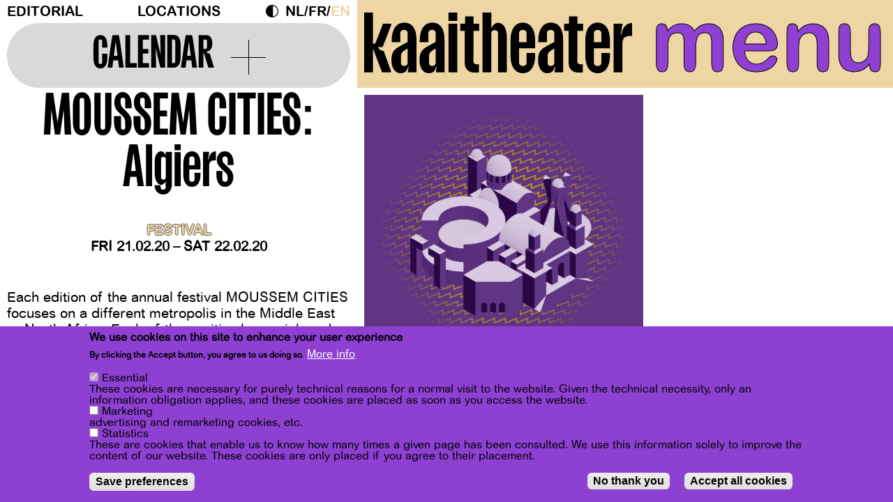

--- FILE ---
content_type: text/html; charset=UTF-8
request_url: https://kaaitheater.be/en/agenda/moussem-cities-algiers
body_size: 13882
content:
<!DOCTYPE html><html lang="en" dir="ltr" prefix="content: http://purl.org/rss/1.0/modules/content/ dc: http://purl.org/dc/terms/ foaf: http://xmlns.com/foaf/0.1/ og: http://ogp.me/ns# rdfs: http://www.w3.org/2000/01/rdf-schema# schema: http://schema.org/ sioc: http://rdfs.org/sioc/ns# sioct: http://rdfs.org/sioc/types# skos: http://www.w3.org/2004/02/skos/core# xsd: http://www.w3.org/2001/XMLSchema# "><head><meta charset="utf-8" /><meta name="description" content="Each edition of the annual festival MOUSSEM CITIES focuses on a different metropolis in the Middle East or North Africa. Artists from the region and in the diaspora offer insight into their cities and their work. After editions focused on Beirut, Casablanca and Damascus, this year a spotlight will be cast on Algiers." /><link rel="canonical" href="https://kaaitheater.be/en/agenda/moussem-cities-algiers" /><meta property="og:type" content="culture" /><meta property="og:url" content="https://kaaitheater.be/en/agenda/moussem-cities-algiers" /><meta property="og:title" content="MOUSSEM CITIES: Algiers" /><meta name="Generator" content="Drupal 10 (https://www.drupal.org)" /><meta name="MobileOptimized" content="width" /><meta name="HandheldFriendly" content="true" /><meta name="viewport" content="width=device-width, initial-scale=1.0" /><style>div#sliding-popup, div#sliding-popup .eu-cookie-withdraw-banner, .eu-cookie-withdraw-tab {background: #FF4D00} div#sliding-popup.eu-cookie-withdraw-wrapper { background: transparent; } #sliding-popup h1, #sliding-popup h2, #sliding-popup h3, #sliding-popup p, #sliding-popup label, #sliding-popup div, .eu-cookie-compliance-more-button, .eu-cookie-compliance-secondary-button, .eu-cookie-withdraw-tab { color: #000000;} .eu-cookie-withdraw-tab { border-color: #000000;}</style><link rel="icon" href="/sites/default/files/favicon-septdec25.svg" type="image/svg+xml" /><link rel="alternate" hreflang="nl" href="https://kaaitheater.be/nl/agenda/moussem-cities-algiers" /><link rel="alternate" hreflang="fr" href="https://kaaitheater.be/fr/agenda/moussem-cities-algiers" /><link rel="alternate" hreflang="en" href="https://kaaitheater.be/en/agenda/moussem-cities-algiers" /><script src="/sites/default/files/eu_cookie_compliance/eu_cookie_compliance.script.js?t8g5eu" defer></script><title>MOUSSEM CITIES: Algiers | Kaaitheater</title><link rel="stylesheet" media="all" href="/sites/default/files/css/css_g9aH65yMbLl124JPQ8gi8QGsZNDmJ8f6h5ls6mqyG7g.css?delta=0&amp;language=en&amp;theme=frontend&amp;include=[base64]" /><link rel="stylesheet" media="all" href="/sites/default/files/css/css_PHwCtuHBvRa7i-EmB8P1AaPNdPMEHll2DfNx3mCVWIs.css?delta=1&amp;language=en&amp;theme=frontend&amp;include=[base64]" /><link rel="stylesheet" media="all" href="//fonts.googleapis.com/css?family=Archivo:400,400i,700,700i" /><link rel="stylesheet" media="all" href="/sites/default/files/css/css_Diq2qvwSW7ZFlVlEdIUOGSOhXTNe0JBTUkcLYCZI_rY.css?delta=3&amp;language=en&amp;theme=frontend&amp;include=[base64]" /><link rel="stylesheet" media="all" href="/sites/default/files/css/css_7lJcs2in_pWLD7DF7cES5Wcjf6PzImNmeb5EYEdpORk.css?delta=4&amp;language=en&amp;theme=frontend&amp;include=[base64]" /><script type="application/json" data-drupal-selector="drupal-settings-json">{"path":{"baseUrl":"\/","pathPrefix":"en\/","currentPath":"node\/13605","currentPathIsAdmin":false,"isFront":false,"currentLanguage":"en"},"pluralDelimiter":"\u0003","suppressDeprecationErrors":true,"gtag":{"tagId":"","consentMode":true,"otherIds":[],"events":[],"additionalConfigInfo":[]},"ajaxPageState":{"libraries":"[base64]","theme":"frontend","theme_token":null},"ajaxTrustedUrl":{"\/en\/search\/node":true},"gtm":{"tagId":null,"settings":{"data_layer":"dataLayer","include_classes":false,"allowlist_classes":"","blocklist_classes":"","include_environment":false,"environment_id":"","environment_token":""},"tagIds":["GTM-TSRD3B5"]},"data":{"extlink":{"extTarget":true,"extTargetAppendNewWindowDisplay":true,"extTargetAppendNewWindowLabel":"(opens in a new window)","extTargetNoOverride":false,"extNofollow":false,"extTitleNoOverride":false,"extNoreferrer":true,"extFollowNoOverride":false,"extClass":"0","extLabel":"(link is external)","extImgClass":false,"extSubdomains":true,"extExclude":"","extInclude":"","extCssExclude":"","extCssInclude":"","extCssExplicit":"","extAlert":false,"extAlertText":"This link will take you to an external web site. We are not responsible for their content.","extHideIcons":false,"mailtoClass":"mailto","telClass":"","mailtoLabel":"(link sends email)","telLabel":"(link is a phone number)","extUseFontAwesome":false,"extIconPlacement":"append","extPreventOrphan":false,"extFaLinkClasses":"fa fa-external-link","extFaMailtoClasses":"fa fa-envelope-o","extAdditionalLinkClasses":"","extAdditionalMailtoClasses":"","extAdditionalTelClasses":"","extFaTelClasses":"fa fa-phone","allowedDomains":[],"extExcludeNoreferrer":""}},"eu_cookie_compliance":{"cookie_policy_version":"1.0.0","popup_enabled":true,"popup_agreed_enabled":false,"popup_hide_agreed":false,"popup_clicking_confirmation":false,"popup_scrolling_confirmation":false,"popup_html_info":"\u003Cdiv aria-labelledby=\u0022popup-text\u0022  class=\u0022eu-cookie-compliance-banner eu-cookie-compliance-banner-info eu-cookie-compliance-banner--categories\u0022\u003E\n  \u003Cdiv class=\u0022popup-content info eu-cookie-compliance-content\u0022\u003E\n        \u003Cdiv id=\u0022popup-text\u0022 class=\u0022eu-cookie-compliance-message\u0022 role=\u0022document\u0022\u003E\n      \u003Ch2\u003EWe use cookies on this site to enhance your user experience\u003C\/h2\u003E\u003Cp\u003EBy clicking the Accept button, you agree to us doing so.\u003C\/p\u003E\n              \u003Cbutton type=\u0022button\u0022 class=\u0022find-more-button eu-cookie-compliance-more-button\u0022\u003EMore info\u003C\/button\u003E\n          \u003C\/div\u003E\n\n          \u003Cdiv id=\u0022eu-cookie-compliance-categories\u0022 class=\u0022eu-cookie-compliance-categories\u0022\u003E\n                  \u003Cdiv class=\u0022eu-cookie-compliance-category\u0022\u003E\n            \u003Cdiv\u003E\n              \u003Cinput type=\u0022checkbox\u0022 name=\u0022cookie-categories\u0022 class=\u0022eu-cookie-compliance-category-checkbox\u0022 id=\u0022cookie-category-essential\u0022\n                     value=\u0022essential\u0022\n                      checked                       disabled  \u003E\n              \u003Clabel for=\u0022cookie-category-essential\u0022\u003EEssential\u003C\/label\u003E\n            \u003C\/div\u003E\n                          \u003Cdiv class=\u0022eu-cookie-compliance-category-description\u0022\u003EThese cookies are necessary for purely technical reasons for a normal visit to the website. Given the technical necessity, only an information obligation applies, and these cookies are placed as soon as you access the website.\u003C\/div\u003E\n                      \u003C\/div\u003E\n                  \u003Cdiv class=\u0022eu-cookie-compliance-category\u0022\u003E\n            \u003Cdiv\u003E\n              \u003Cinput type=\u0022checkbox\u0022 name=\u0022cookie-categories\u0022 class=\u0022eu-cookie-compliance-category-checkbox\u0022 id=\u0022cookie-category-user_consent_marketing\u0022\n                     value=\u0022user_consent_marketing\u0022\n                                           \u003E\n              \u003Clabel for=\u0022cookie-category-user_consent_marketing\u0022\u003EMarketing\u003C\/label\u003E\n            \u003C\/div\u003E\n                          \u003Cdiv class=\u0022eu-cookie-compliance-category-description\u0022\u003Eadvertising and remarketing cookies, etc.\u003C\/div\u003E\n                      \u003C\/div\u003E\n                  \u003Cdiv class=\u0022eu-cookie-compliance-category\u0022\u003E\n            \u003Cdiv\u003E\n              \u003Cinput type=\u0022checkbox\u0022 name=\u0022cookie-categories\u0022 class=\u0022eu-cookie-compliance-category-checkbox\u0022 id=\u0022cookie-category-user_consent_statistics\u0022\n                     value=\u0022user_consent_statistics\u0022\n                                           \u003E\n              \u003Clabel for=\u0022cookie-category-user_consent_statistics\u0022\u003EStatistics\u003C\/label\u003E\n            \u003C\/div\u003E\n                          \u003Cdiv class=\u0022eu-cookie-compliance-category-description\u0022\u003EThese are cookies that enable us to know how many times a given page has been consulted. We use this information solely to improve the content of our website. These cookies are only placed if you agree to their placement.\u003C\/div\u003E\n                      \u003C\/div\u003E\n                          \u003Cdiv class=\u0022eu-cookie-compliance-categories-buttons\u0022\u003E\n            \u003Cbutton type=\u0022button\u0022\n                    class=\u0022eu-cookie-compliance-save-preferences-button  button button--small\u0022\u003ESave preferences\u003C\/button\u003E\n          \u003C\/div\u003E\n              \u003C\/div\u003E\n    \n    \u003Cdiv id=\u0022popup-buttons\u0022 class=\u0022eu-cookie-compliance-buttons eu-cookie-compliance-has-categories\u0022\u003E\n              \u003Cbutton type=\u0022button\u0022 class=\u0022eu-cookie-compliance-default-button eu-cookie-compliance-reject-button button button--small\u0022\u003ENo thank you\u003C\/button\u003E\n            \u003Cbutton type=\u0022button\u0022 class=\u0022agree-button eu-cookie-compliance-default-button button button--small button--primary\u0022\u003EAccept all cookies\u003C\/button\u003E\n              \u003Cbutton type=\u0022button\u0022 class=\u0022eu-cookie-withdraw-button visually-hidden button button--small\u0022\u003EWithdraw consent\u003C\/button\u003E\n          \u003C\/div\u003E\n  \u003C\/div\u003E\n\u003C\/div\u003E","use_mobile_message":false,"mobile_popup_html_info":"\u003Cdiv aria-labelledby=\u0022popup-text\u0022  class=\u0022eu-cookie-compliance-banner eu-cookie-compliance-banner-info eu-cookie-compliance-banner--categories\u0022\u003E\n  \u003Cdiv class=\u0022popup-content info eu-cookie-compliance-content\u0022\u003E\n        \u003Cdiv id=\u0022popup-text\u0022 class=\u0022eu-cookie-compliance-message\u0022 role=\u0022document\u0022\u003E\n      \n              \u003Cbutton type=\u0022button\u0022 class=\u0022find-more-button eu-cookie-compliance-more-button\u0022\u003EMore info\u003C\/button\u003E\n          \u003C\/div\u003E\n\n          \u003Cdiv id=\u0022eu-cookie-compliance-categories\u0022 class=\u0022eu-cookie-compliance-categories\u0022\u003E\n                  \u003Cdiv class=\u0022eu-cookie-compliance-category\u0022\u003E\n            \u003Cdiv\u003E\n              \u003Cinput type=\u0022checkbox\u0022 name=\u0022cookie-categories\u0022 class=\u0022eu-cookie-compliance-category-checkbox\u0022 id=\u0022cookie-category-essential\u0022\n                     value=\u0022essential\u0022\n                      checked                       disabled  \u003E\n              \u003Clabel for=\u0022cookie-category-essential\u0022\u003EEssential\u003C\/label\u003E\n            \u003C\/div\u003E\n                          \u003Cdiv class=\u0022eu-cookie-compliance-category-description\u0022\u003EThese cookies are necessary for purely technical reasons for a normal visit to the website. Given the technical necessity, only an information obligation applies, and these cookies are placed as soon as you access the website.\u003C\/div\u003E\n                      \u003C\/div\u003E\n                  \u003Cdiv class=\u0022eu-cookie-compliance-category\u0022\u003E\n            \u003Cdiv\u003E\n              \u003Cinput type=\u0022checkbox\u0022 name=\u0022cookie-categories\u0022 class=\u0022eu-cookie-compliance-category-checkbox\u0022 id=\u0022cookie-category-user_consent_marketing\u0022\n                     value=\u0022user_consent_marketing\u0022\n                                           \u003E\n              \u003Clabel for=\u0022cookie-category-user_consent_marketing\u0022\u003EMarketing\u003C\/label\u003E\n            \u003C\/div\u003E\n                          \u003Cdiv class=\u0022eu-cookie-compliance-category-description\u0022\u003Eadvertising and remarketing cookies, etc.\u003C\/div\u003E\n                      \u003C\/div\u003E\n                  \u003Cdiv class=\u0022eu-cookie-compliance-category\u0022\u003E\n            \u003Cdiv\u003E\n              \u003Cinput type=\u0022checkbox\u0022 name=\u0022cookie-categories\u0022 class=\u0022eu-cookie-compliance-category-checkbox\u0022 id=\u0022cookie-category-user_consent_statistics\u0022\n                     value=\u0022user_consent_statistics\u0022\n                                           \u003E\n              \u003Clabel for=\u0022cookie-category-user_consent_statistics\u0022\u003EStatistics\u003C\/label\u003E\n            \u003C\/div\u003E\n                          \u003Cdiv class=\u0022eu-cookie-compliance-category-description\u0022\u003EThese are cookies that enable us to know how many times a given page has been consulted. We use this information solely to improve the content of our website. These cookies are only placed if you agree to their placement.\u003C\/div\u003E\n                      \u003C\/div\u003E\n                          \u003Cdiv class=\u0022eu-cookie-compliance-categories-buttons\u0022\u003E\n            \u003Cbutton type=\u0022button\u0022\n                    class=\u0022eu-cookie-compliance-save-preferences-button  button button--small\u0022\u003ESave preferences\u003C\/button\u003E\n          \u003C\/div\u003E\n              \u003C\/div\u003E\n    \n    \u003Cdiv id=\u0022popup-buttons\u0022 class=\u0022eu-cookie-compliance-buttons eu-cookie-compliance-has-categories\u0022\u003E\n              \u003Cbutton type=\u0022button\u0022 class=\u0022eu-cookie-compliance-default-button eu-cookie-compliance-reject-button button button--small\u0022\u003ENo thank you\u003C\/button\u003E\n            \u003Cbutton type=\u0022button\u0022 class=\u0022agree-button eu-cookie-compliance-default-button button button--small button--primary\u0022\u003EAccept all cookies\u003C\/button\u003E\n              \u003Cbutton type=\u0022button\u0022 class=\u0022eu-cookie-withdraw-button visually-hidden button button--small\u0022\u003EWithdraw consent\u003C\/button\u003E\n          \u003C\/div\u003E\n  \u003C\/div\u003E\n\u003C\/div\u003E","mobile_breakpoint":768,"popup_html_agreed":false,"popup_use_bare_css":false,"popup_height":"auto","popup_width":"100%","popup_delay":1000,"popup_link":"\/en\/privacy-policy","popup_link_new_window":true,"popup_position":false,"fixed_top_position":true,"popup_language":"en","store_consent":false,"better_support_for_screen_readers":false,"cookie_name":"","reload_page":false,"domain":"","domain_all_sites":false,"popup_eu_only":false,"popup_eu_only_js":false,"cookie_lifetime":100,"cookie_session":0,"set_cookie_session_zero_on_disagree":0,"disagree_do_not_show_popup":false,"method":"categories","automatic_cookies_removal":true,"allowed_cookies":"essential:backgroundVideo\r\nessential:animationShown","withdraw_markup":"\u003Cbutton type=\u0022button\u0022 class=\u0022eu-cookie-withdraw-tab\u0022\u003EPrivacy settings\u003C\/button\u003E\n\u003Cdiv aria-labelledby=\u0022popup-text\u0022 class=\u0022eu-cookie-withdraw-banner\u0022\u003E\n  \u003Cdiv class=\u0022popup-content info eu-cookie-compliance-content\u0022\u003E\n    \u003Cdiv id=\u0022popup-text\u0022 class=\u0022eu-cookie-compliance-message\u0022 role=\u0022document\u0022\u003E\n      \u003Ch2\u003EWe use cookies on this site to enhance your user experience\u003C\/h2\u003E\u003Cp\u003EYou have given your consent for us to set cookies.\u003C\/p\u003E\n    \u003C\/div\u003E\n    \u003Cdiv id=\u0022popup-buttons\u0022 class=\u0022eu-cookie-compliance-buttons\u0022\u003E\n      \u003Cbutton type=\u0022button\u0022 class=\u0022eu-cookie-withdraw-button  button button--small button--primary\u0022\u003EWithdraw consent\u003C\/button\u003E\n    \u003C\/div\u003E\n  \u003C\/div\u003E\n\u003C\/div\u003E","withdraw_enabled":true,"reload_options":0,"reload_routes_list":"","withdraw_button_on_info_popup":false,"cookie_categories":["essential","user_consent_marketing","user_consent_statistics"],"cookie_categories_details":{"essential":{"uuid":"7546ad28-7199-4918-a1ef-1ef73b3c4ca8","langcode":"en","status":true,"dependencies":[],"id":"essential","label":"Essential","description":"These cookies are necessary for purely technical reasons for a normal visit to the website. Given the technical necessity, only an information obligation applies, and these cookies are placed as soon as you access the website.","checkbox_default_state":"required","weight":-10},"user_consent_marketing":{"uuid":"8716157e-b8d9-41ea-a507-d7097ab2a81e","langcode":"en","status":true,"dependencies":[],"id":"user_consent_marketing","label":"Marketing","description":"advertising and remarketing cookies, etc.","checkbox_default_state":"unchecked","weight":-9},"user_consent_statistics":{"uuid":"2912b3a7-fe6b-4d8a-9277-5cad3d83791b","langcode":"en","status":true,"dependencies":{"module":["eu_cookie_compliance_gtm"]},"third_party_settings":{"eu_cookie_compliance_gtm":{"gtm_data":{"analytics":"@status"}}},"id":"user_consent_statistics","label":"Statistics","description":"These are cookies that enable us to know how many times a given page has been consulted. We use this information solely to improve the content of our website. These cookies are only placed if you agree to their placement.","checkbox_default_state":"unchecked","weight":-8}},"enable_save_preferences_button":true,"cookie_value_disagreed":"0","cookie_value_agreed_show_thank_you":"1","cookie_value_agreed":"2","containing_element":"body","settings_tab_enabled":false,"olivero_primary_button_classes":" button button--small button--primary","olivero_secondary_button_classes":" button button--small","close_button_action":"close_banner","open_by_default":true,"modules_allow_popup":true,"hide_the_banner":false,"geoip_match":true,"unverified_scripts":["https:\/\/connect.facebook.net\/en_US\/fbevents.js","\/themes\/custom\/xxx\/js\/hotjar.js"]},"consent_mode":{"ad_personalization":"denied","ad_storage":"denied","ad_user_data":"denied","analytics_storage":"denied","functionality_storage":"denied","personalization_storage":"denied"},"dark_mode_switch":{"dark_class":"dark-mode","parent_element":"body","default_mode":"light"},"views":{"ajax_path":"\/en\/views\/ajax","ajaxViews":{"views_dom_id:7ea073a28c5adf0a0698f9ccb9443c6c3bc9ee8fc65489404719aed877432b70":{"view_name":"calendrier","view_display_id":"block_1","view_args":"202601","view_path":"\/node\/13605","view_base_path":"calendar","view_dom_id":"7ea073a28c5adf0a0698f9ccb9443c6c3bc9ee8fc65489404719aed877432b70","pager_element":0}}},"user":{"uid":0,"permissionsHash":"2d8e2d0f06bbbd625a949c24456e9fcdc3a2cc0f858bc1cea22a20379f0cb4e3"}}</script><script src="/sites/default/files/js/optimized/js_dxIVcwvQ00owLGoUGPTfRYXU-T5rnj8Xi0cXfb3Kn58._JqT3SQfawRcv_BIHPThkBvs0OEvtFFmqPF_lYI_Cxo.js?v=3.7.1"></script><script src="/sites/default/files/js/optimized/js_w0iO3No0CsyHgJmryEbhwpkh5zx6m6dhvawBt4ufwyA.HRN_m4FplP890kDvBJQuv0fEgTHDKwrMZA2zBldV1JY.js?v=1.0.1"></script><script src="/sites/default/files/js/optimized/js_Hpe5jrMuKXrV4HSTMApXJsNBxraAgcHUrTjxkwWKqy8.9H1W9OQqD9V27idEVOJMCFAQtGS4Scq-gAQciKr0U2M.js?v=10.5.6"></script><script src="/sites/default/files/js/optimized/js_V1oRQ-kJlXBZaEklOtPUe_1t8-l0RS94HJ3gsqxKikc.LMtm7OsF5tFcpxpmBexOddu30l-Xz-FUCSBPovfiEt8.js?v=10.5.6"></script><script src="/sites/default/files/js/optimized/js_KRjtvzl6UujB23-j_sF6dqOcbqg2z8ej98A8RU9bGsg.kjk12BMQYgWzHTlTsh40oAfzJ1jsDD0rpt092h-M9uk.js?v=10.5.6"></script><script src="/sites/default/files/js/optimized/js_WBKdHHwEEjfKeiqC_Ct9Jo5Q7MNtq-O2Z5zLBBpXO_M.Q8VqGJ-OH9y05YWX3VuAMp9OENbN_q3UAOcgIczhzyE.js?v=1.x"></script><script src="/sites/default/files/js/optimized/js_dh4h8p395AfeO3BZGGIdx2Jd_FIFMbKLP_6HaMLYOP8.VXK-xkRSz-srRbbGku94nqtLvqTuFoIXBiu0x_ljH3Y.js?t8g5eu"></script><script src="/sites/default/files/js/optimized/js_gr5-BhoCdmTXBNpV7-nV-WoFeVN1FrI8Le08l5TZXF0.YCIHeMjF3L8sXF2ME8Lh38hqfGt0TWXiomFHMn-2Y7o.js?t8g5eu"></script><script src="/modules/contrib/google_tag/js/gtag.js?t8g5eu"></script><script src="/modules/contrib/google_tag/js/gtm.js?t8g5eu"></script></head><body class="page-node-13605 page-node-type-festivals kaaitheater agendamoussem-cities-algiers path-node" style="visibility: hidden;"> <a href="#main-content" class="visually-hidden typo-courant focusable skip-link"> Skip to main content </a> <noscript><iframe src="https://www.googletagmanager.com/ns.html?id=GTM-TSRD3B5"
height="0" width="0" style="display:none;visibility:hidden"></iframe></noscript><div class="dialog-off-canvas-main-canvas" data-off-canvas-main-canvas> <header id="header" x-data="{ openNav: false }" :class="openNav ? 'z-index-up' : ''"><div class="container-fluid"><div class="row"><div class="header-top col-md-8"><div class="region region-header"> <nav role="navigation" aria-labelledby="block-menuheader-menu" id="block-menuheader" class="block block-menu navigation menu--menu-header"><h2 class="visually-hidden" id="block-menuheader-menu">Menu header</h2><div id="secondary-nav"><ul class="menu ul-level-1"><li class="menu-item"> <a href="https://kaaitheater.be/en/editorial">Editorial</a></li><li class="menu-item"> <a href="/en/locations" data-drupal-link-system-path="node/20207">Locations</a></li></ul></div> </nav><div id="block-darkmodeswitch" class="block block-dark-mode-switch block-dark-mode-switch-block"><div class="dark-mode-switch-wrapper custom-control custom-switch"> <input data-dark-mode-switch id="dark-mode-switch" type="checkbox" class="custom-control-input"> <label class="custom-control-label" for="dark-mode-switch">Dark Mode</label></div></div><div class="language-switcher-language-url block block-language block-language-blocklanguage-interface" id="block-selecteurdelangue--2" role="navigation"><ul class="links"><li hreflang="nl" data-drupal-link-system-path="node/13605" class="nl"><a href="/nl/agenda/moussem-cities-algiers" class="language-link" hreflang="nl" data-drupal-link-system-path="node/13605">nl</a></li><li hreflang="fr" data-drupal-link-system-path="node/13605" class="fr"><a href="/fr/agenda/moussem-cities-algiers" class="language-link" hreflang="fr" data-drupal-link-system-path="node/13605">fr</a></li><li hreflang="en" data-drupal-link-system-path="node/13605" class="en is-active" aria-current="page"><a href="/en/agenda/moussem-cities-algiers" class="language-link is-active" hreflang="en" data-drupal-link-system-path="node/13605" aria-current="page">en</a></li></ul></div></div> <button class="calendar-switch"><div> <span>Calendar</span><div class="plus"></div></div> </button></div><div class="col-md-12 header-nav" @click.outside="openNav = false" :class="openNav ? 'nav-on-display' : ''"><div class="header-nav--header"><div id="header-logo"><a href="/en"> <?xml version="1.0" encoding="UTF-8"?><svg id="kaaitheater" xmlns="http://www.w3.org/2000/svg" width="266.37mm" height="60.56mm" viewBox="0 0 755.05 171.65"> <g id="Calque_1-2"> <path d="m24.78,0v88.98h1.58c2.7,0,4.95-1.13,7.43-7.43l19.15-49.78h23.43v3.38l-24.33,62.4h-12.16v.45c1.13,4.96,6.08,9.91,13.74,9.91l1.58,1.13,20.5,56.99v3.38h-25.23l-25.68-67.35v67.35H0V0h24.78Z" style="fill:black;" /> <path d="m76.81,134.48c0-25.9,9.91-31.76,28.83-42.12l16.9-9.24v-23.65c0-4.96-2.03-10.36-10.36-10.36s-10.59,5.63-10.59,10.59v24.33h-24.1v-5.63c0-26.35,10.36-49.78,35.37-49.78s34.46,21.18,34.46,47.53v93.26h-24.33l2.25-17.12h-1.13c-3.15,13.52-9.46,19.37-21.85,19.37-13.52,0-25.46-13.07-25.46-37.17Zm36.49,16.67c6.08,0,9.24-3.6,9.24-9.46v-39.42h-1.35c-12.16,7.88-17.57,10.81-17.57,21.85v18.02c0,6.31,3.38,9.01,9.69,9.01Z" style="fill:black;" /> <path d="m155.88,134.48c0-25.9,9.91-31.76,28.83-42.12l16.9-9.24v-23.65c0-4.96-2.03-10.36-10.36-10.36s-10.59,5.63-10.59,10.59v24.33h-24.1v-5.63c0-26.35,10.36-49.78,35.37-49.78s34.46,21.18,34.46,47.53v93.26h-24.33l2.25-17.12h-1.13c-3.15,13.52-9.46,19.37-21.85,19.37-13.52,0-25.46-13.07-25.46-37.17Zm36.49,16.67c6.08,0,9.24-3.6,9.24-9.46v-39.42h-1.35c-12.16,7.88-17.57,10.81-17.57,21.85v18.02c0,6.31,3.38,9.01,9.69,9.01Z" style="fill:black;" /> <path d="m262.42,0v23.88h-24.78V0h24.78Zm0,31.76v137.64h-24.78V31.76h24.78Z" style="fill:black;" /> <path d="m283.37,141.02V51.81h-12.62v-20.05h13.74V10.88h23.65v20.88h15.99v20.05h-15.99v60.82l-.45,25.23c0,5.63,3.61,8.78,9.24,8.78h6.53v23.2h-10.59c-17.57,0-29.51-7.66-29.51-28.83Z" style="fill:black;" /> <path d="m358.38,0v45.28c.45-1.58,5.63-16.22,19.15-16.22s24.55,13.51,24.55,40.1v100.24h-24.78V58.57c0-4.28-2.25-8.79-9.24-8.79s-9.69,4.51-9.69,8.79v110.83h-24.78V0h24.78Z" style="fill:black;" /> <path d="m412.44,121.64v-43.25c0-26.35,9.91-49.78,34.69-49.78s34.69,23.43,34.69,49.78v22.53h-45.28v39.65c0,4.96,2.25,10.59,10.59,10.59s10.59-5.63,10.59-10.59v-26.13h24.1v7.21c0,26.36-9.69,50.01-34.69,50.01s-34.69-23.65-34.69-50.01Zm34.69-72.54c-8.34,0-10.59,5.63-10.59,10.59v24.33h21.18v-24.33c0-4.96-2.25-10.59-10.59-10.59Z" style="fill:black;" /> <path d="m490.15,134.48c0-25.9,9.91-31.76,28.83-42.12l16.9-9.24v-23.65c0-4.96-2.03-10.36-10.36-10.36s-10.59,5.63-10.59,10.59v24.33h-24.1v-5.63c0-26.35,10.36-49.78,35.37-49.78s34.46,21.18,34.46,47.53v93.26h-24.33l2.25-17.12h-1.13c-3.15,13.52-9.46,19.37-21.85,19.37-13.52,0-25.46-13.07-25.46-37.17Zm36.49,16.67c6.08,0,9.24-3.6,9.24-9.46v-39.42h-1.35c-12.16,7.88-17.57,10.81-17.57,21.85v18.02c0,6.31,3.38,9.01,9.69,9.01Z" style="fill:black;" /> <path d="m576.2,141.02V51.81h-12.62v-20.05h13.74V10.88h23.65v20.88h15.99v20.05h-15.99v60.82l-.45,25.23c0,5.63,3.61,8.78,9.24,8.78h6.53v23.2h-10.59c-17.57,0-29.51-7.66-29.51-28.83Z" style="fill:black;" /> <path d="m623.28,121.64v-43.25c0-26.35,9.91-49.78,34.69-49.78s34.69,23.43,34.69,49.78v22.53h-45.28v39.65c0,4.96,2.25,10.59,10.59,10.59s10.59-5.63,10.59-10.59v-26.13h24.1v7.21c0,26.36-9.69,50.01-34.69,50.01s-34.69-23.65-34.69-50.01Zm34.69-72.54c-8.33,0-10.59,5.63-10.59,10.59v24.33h21.18v-24.33c0-4.96-2.25-10.59-10.59-10.59Z" style="fill:black;" /> <path d="m728.24,31.76l-4.73,29.73h2.25s2.7-31.76,29.28-31.76v36.49h-2.25c-15.77,0-25.01,3.38-25.01,22.98v80.19h-24.78V31.76h25.23Z" style="fill:black;" /> </g> </svg> </a></div><div class="toggle-wrapper"> <a class="toggle-menu" href="#primary-nav" @click.prevent="openNav = ! openNav">menu</a> <a class="toggle-close" href="#primary-nav" x-show="openNav" @click.prevent="openNav = ! openNav" style="display: none;">x</a></div></div><div class="header-nav--offcanvas" x-show="openNav" x-transition:enter-start="t--200" x-transition:enter-end="t-0" x-transition:leave-start="t-0" x-transition:leave-end="t-200" style="display: none;"><div class="mobile-only"><div class="language-switcher-language-url block block-language block-language-blocklanguage-interface" id="block-selecteurdelangue" role="navigation"><ul class="links"><li hreflang="nl" data-drupal-link-system-path="node/13605" class="nl"><a href="/nl/agenda/moussem-cities-algiers" class="language-link" hreflang="nl" data-drupal-link-system-path="node/13605">nl</a></li><li hreflang="fr" data-drupal-link-system-path="node/13605" class="fr"><a href="/fr/agenda/moussem-cities-algiers" class="language-link" hreflang="fr" data-drupal-link-system-path="node/13605">fr</a></li><li hreflang="en" data-drupal-link-system-path="node/13605" class="en is-active" aria-current="page"><a href="/en/agenda/moussem-cities-algiers" class="language-link is-active" hreflang="en" data-drupal-link-system-path="node/13605" aria-current="page">en</a></li></ul></div><div id="block-darkmodeswitch" class="block block-dark-mode-switch block-dark-mode-switch-block"><div class="dark-mode-switch-wrapper custom-control custom-switch"> <input data-dark-mode-switch id="dark-mode-switch" type="checkbox" class="custom-control-input"> <label class="custom-control-label" for="dark-mode-switch">Dark Mode</label></div></div></div><div class="region region-navigation"><div class="search-block-form block block-search container-inline" data-drupal-selector="search-block-form" id="block-frontend-formulairederecherche" role="search"><form action="/en/search/node" method="get" id="search-block-form" accept-charset="UTF-8"><div class="js-form-item form-item js-form-type-search form-type-search js-form-item-keys form-item-keys form-no-label"> <label for="edit-keys" class="visually-hidden">Search</label> <input title="Enter the terms you wish to search for." data-drupal-selector="edit-keys" type="search" id="edit-keys" name="keys" value="" size="15" maxlength="128" class="form-search" /></div><div data-drupal-selector="edit-actions" class="form-actions js-form-wrapper form-wrapper" id="edit-actions"> <input data-drupal-selector="edit-submit" type="submit" id="edit-submit" value="Search" class="button js-form-submit form-submit" /></div></form></div><nav role="navigation" aria-labelledby="block-frontend-navigationprincipale-menu" id="block-frontend-navigationprincipale" class="block block-menu navigation menu--main"><h2 class="visually-hidden" id="block-frontend-navigationprincipale-menu">Navigation principale</h2><div id="primary-nav"><ul class="menu ul-level-1"><li class="nav__item nav-item classic-layout has-children-2 menu-item--active-trail" x-data="{ openSub: false }" > <a href="#" @click.prevent="openSub = ! openSub">Programme</a><div class="nav-panel--wrapper" x-show="openSub" x-transition><div class="nav-panel"><div class="menu-links-wrapper"><ul class="menu ul-inner-level"><li class="menu-item menu-item--active-trail"> <a href="/en/programme-grid" data-drupal-link-system-path="programme-grid">Overview</a></li><li class="menu-item"> <a href="/en/agenda/iets-extra" data-drupal-link-system-path="node/20293">Iet&#039;s extra</a></li><li class="menu-item"> <a href="/en/agenda/periferik" data-drupal-link-system-path="node/20295">PeriferiK</a></li><li class="menu-item"> <a href="/en/node/20279" data-drupal-link-system-path="node/20279">In Residence</a></li><li class="menu-item"> <a href="/en/programme-grid/25-26" data-drupal-link-system-path="programme-grid/25-26">2025-2026</a></li></ul></div></div></div></li><li class="nav__item nav-item classic-layout has-children-2" x-data="{ openSub: false }" > <a href="#" @click.prevent="openSub = ! openSub">Ticketing</a><div class="nav-panel--wrapper" x-show="openSub" x-transition><div class="nav-panel"><div class="menu-links-wrapper"><ul class="menu ul-inner-level"><li class="menu-item"> <a href="/en/tickets" data-drupal-link-system-path="node/13578">Buy tickets</a></li><li class="menu-item"> <a href="/en/tickets#pay-what-you-can" data-drupal-link-system-path="node/13578">Pay what you can</a></li><li class="menu-item"> <a href="/en/tickets#_xkaai" data-drupal-link-system-path="node/13578">5XKaai</a></li><li class="menu-item"> <a href="/en/tickets#paspartoe--article-27" data-drupal-link-system-path="node/13578">Paspartoe &amp; Article 27</a></li></ul></div></div></div></li><li class="menu-item"> <a href="/en/locations" data-drupal-link-system-path="node/20207">Locations</a></li><li class="menu-item"> <a href="/en/editorial" data-drupal-link-system-path="editorial">Editorial</a></li><li class="nav__item nav-item classic-layout has-children-2" x-data="{ openSub: false }" > <a href="#" @click.prevent="openSub = ! openSub">About us</a><div class="nav-panel--wrapper" x-show="openSub" x-transition><div class="nav-panel"><div class="menu-links-wrapper"><ul class="menu ul-inner-level"><li class="menu-item"> <a href="/en/about-us" data-drupal-link-system-path="node/13579">About Kaaitheater</a></li><li class="menu-item"> <a href="/en/about-us#who-is-who" data-drupal-link-system-path="node/13579">Who is who</a></li><li class="menu-item"> <a href="/en/about-us#jobs" data-drupal-link-system-path="node/13579">Jobs</a></li><li class="menu-item"> <a href="/en/network" data-drupal-link-system-path="node/20753">Network</a></li><li class="menu-item"> <a href="/en/history" data-drupal-link-system-path="node/13580">History</a></li><li class="menu-item"> <a href="/en/policies" title="Charter" data-drupal-link-system-path="node/20335">Policies</a></li></ul></div></div></div></li><li class="nav__item nav-item classic-layout has-children-2" x-data="{ openSub: false }" > <a href="#" @click.prevent="openSub = ! openSub">Practical</a><div class="nav-panel--wrapper" x-show="openSub" x-transition><div class="nav-panel"><div class="menu-links-wrapper"><ul class="menu ul-inner-level"><li class="menu-item"> <a href="/en/contact" data-drupal-link-system-path="node/13577">Contact</a></li><li class="menu-item"> <a href="/en/practical#good-to-know" data-drupal-link-system-path="node/13573">Good to know</a></li><li class="menu-item menu-item--collapsed"> <a href="/en/accessibility" data-drupal-link-system-path="node/20754">Accessibility</a></li></ul></div></div></div></li><li class="menu-item menu-item--collapsed"> <span>Pro</span></li></ul></div> </nav></div></div></div></div></div> </header> <main id="main-content" class="main-content "><div class="region region-content"><div data-drupal-messages-fallback class="hidden"></div><div class="views-element-container block block-views block-views-blockcalendrier-block-1" id="block-views-block-calendrier-block-1"><div><div class="view view-calendrier view-id-calendrier view-display-id-block_1 js-view-dom-id-7ea073a28c5adf0a0698f9ccb9443c6c3bc9ee8fc65489404719aed877432b70"> <nav id="custom-pager" class="pager" role="navigation" aria-labelledby="pagination-heading"><h4 class="visually-hidden">Pagination</h4><ul class="js-pager__items"><li class="pager__item pager__item--previous"> <a href="/en/calendar/202512" data-prev-month="Dec 2025" title="Go to previous page" rel="prev"> <span aria-hidden="true">‹‹</span> <span>Previous</span> </a></li><li class="pager__item pager__item--current" data-month-name="January" data-year="2026">January</li><li class="pager__item pager__item--next"> <a href="/en/calendar/202602" data-next-month="Feb 2026" title="Go to next page" rel="next"> <span>Next</span> <span aria-hidden="true">››</span> </a></li></ul> </nav><div id="current-mth"></div><div class="view-content"><div class="calendar-calendar"><div class="month-view"><table class="mini"><thead><tr><th class="days mon"> Mon</th><th class="days tue"> Tue</th><th class="days wed"> Wed</th><th class="days thu"> Thu</th><th class="days fri"> Fri</th><th class="days sat"> Sat</th><th class="days sun"> Sun</th></tr></thead><tbody><tr><td id="calendrier-2025-12-29" class="mon mini past past-month has-no-events"><div class="month mini-day-off"></div><div class="calendar-empty">&nbsp;</div></td><td id="calendrier-2025-12-30" class="tue mini past past-month has-no-events"><div class="month mini-day-off"></div><div class="calendar-empty">&nbsp;</div></td><td id="calendrier-2025-12-31" class="wed mini past past-month has-no-events"><div class="month mini-day-off"></div><div class="calendar-empty">&nbsp;</div></td><td id="calendrier-2026-01-01" class="thu mini past has-no-events"><div class="month mini-day-off"> 1</div><div class="calendar-empty">&nbsp;</div></td><td id="calendrier-2026-01-02" class="fri mini past has-no-events"><div class="month mini-day-off"> 2</div><div class="calendar-empty">&nbsp;</div></td><td id="calendrier-2026-01-03" class="sat mini past has-no-events"><div class="month mini-day-off"> 3</div><div class="calendar-empty">&nbsp;</div></td><td id="calendrier-2026-01-04" class="sun mini past has-no-events"><div class="month mini-day-off"> 4</div><div class="calendar-empty">&nbsp;</div></td></tr><tr><td id="calendrier-2026-01-05" class="mon mini past has-no-events"><div class="month mini-day-off"> 5</div><div class="calendar-empty">&nbsp;</div></td><td id="calendrier-2026-01-06" class="tue mini past has-no-events"><div class="month mini-day-off"> 6</div><div class="calendar-empty">&nbsp;</div></td><td id="calendrier-2026-01-07" class="wed mini past has-events"><div class="month mini-day-on"><div class="month mini-day-on"> <a href="/en/calendrier/month/202601#2026-01-07">7</a></div></div><div class="calendar-empty">&nbsp;</div></td><td id="calendrier-2026-01-08" class="thu mini past has-events"><div class="month mini-day-on"><div class="month mini-day-on"> <a href="/en/calendrier/month/202601#2026-01-08">8</a></div></div><div class="calendar-empty">&nbsp;</div></td><td id="calendrier-2026-01-09" class="fri mini past has-events"><div class="month mini-day-on"><div class="month mini-day-on"> <a href="/en/calendrier/month/202601#2026-01-09">9</a></div></div><div class="calendar-empty">&nbsp;</div></td><td id="calendrier-2026-01-10" class="sat mini past has-events"><div class="month mini-day-on"><div class="month mini-day-on"> <a href="/en/calendrier/month/202601#2026-01-10">10</a></div></div><div class="calendar-empty">&nbsp;</div></td><td id="calendrier-2026-01-11" class="sun mini past has-no-events"><div class="month mini-day-off"> 11</div><div class="calendar-empty">&nbsp;</div></td></tr><tr><td id="calendrier-2026-01-12" class="mon mini past has-no-events"><div class="month mini-day-off"> 12</div><div class="calendar-empty">&nbsp;</div></td><td id="calendrier-2026-01-13" class="tue mini past has-events"><div class="month mini-day-on"><div class="month mini-day-on"> <a href="/en/calendrier/month/202601#2026-01-13">13</a></div></div><div class="calendar-empty">&nbsp;</div></td><td id="calendrier-2026-01-14" class="wed mini past has-events"><div class="month mini-day-on"><div class="month mini-day-on"> <a href="/en/calendrier/month/202601#2026-01-14">14</a></div></div><div class="calendar-empty">&nbsp;</div></td><td id="calendrier-2026-01-15" class="thu mini past has-events"><div class="month mini-day-on"><div class="month mini-day-on"> <a href="/en/calendrier/month/202601#2026-01-15">15</a></div></div><div class="calendar-empty">&nbsp;</div></td><td id="calendrier-2026-01-16" class="fri mini past has-events"><div class="month mini-day-on"><div class="month mini-day-on"> <a href="/en/calendrier/month/202601#2026-01-16">16</a></div></div><div class="calendar-empty">&nbsp;</div></td><td id="calendrier-2026-01-17" class="sat mini past has-events"><div class="month mini-day-on"><div class="month mini-day-on"> <a href="/en/calendrier/month/202601#2026-01-17">17</a></div></div><div class="calendar-empty">&nbsp;</div></td><td id="calendrier-2026-01-18" class="sun mini past has-events"><div class="month mini-day-on"><div class="month mini-day-on"> <a href="/en/calendrier/month/202601#2026-01-18">18</a></div></div><div class="calendar-empty">&nbsp;</div></td></tr><tr><td id="calendrier-2026-01-19" class="mon mini past has-no-events"><div class="month mini-day-off"> 19</div><div class="calendar-empty">&nbsp;</div></td><td id="calendrier-2026-01-20" class="tue mini past has-no-events"><div class="month mini-day-off"> 20</div><div class="calendar-empty">&nbsp;</div></td><td id="calendrier-2026-01-21" class="wed mini past has-events"><div class="month mini-day-on"><div class="month mini-day-on"> <a href="/en/calendrier/month/202601#2026-01-21">21</a></div></div><div class="calendar-empty">&nbsp;</div></td><td id="calendrier-2026-01-22" class="thu mini today has-no-events"><div class="month mini-day-off"> 22</div><div class="calendar-empty">&nbsp;</div></td><td id="calendrier-2026-01-23" class="fri mini future has-no-events"><div class="month mini-day-off"> 23</div><div class="calendar-empty">&nbsp;</div></td><td id="calendrier-2026-01-24" class="sat mini future has-no-events"><div class="month mini-day-off"> 24</div><div class="calendar-empty">&nbsp;</div></td><td id="calendrier-2026-01-25" class="sun mini future has-no-events"><div class="month mini-day-off"> 25</div><div class="calendar-empty">&nbsp;</div></td></tr><tr><td id="calendrier-2026-01-26" class="mon mini future has-no-events"><div class="month mini-day-off"> 26</div><div class="calendar-empty">&nbsp;</div></td><td id="calendrier-2026-01-27" class="tue mini future has-events"><div class="month mini-day-on"><div class="month mini-day-on"> <a href="/en/calendrier/month/202601#2026-01-27">27</a></div></div><div class="calendar-empty">&nbsp;</div></td><td id="calendrier-2026-01-28" class="wed mini future has-events"><div class="month mini-day-on"><div class="month mini-day-on"> <a href="/en/calendrier/month/202601#2026-01-28">28</a></div></div><div class="calendar-empty">&nbsp;</div></td><td id="calendrier-2026-01-29" class="thu mini future has-events"><div class="month mini-day-on"><div class="month mini-day-on"> <a href="/en/calendrier/month/202601#2026-01-29">29</a></div></div><div class="calendar-empty">&nbsp;</div></td><td id="calendrier-2026-01-30" class="fri mini future has-no-events"><div class="month mini-day-off"> 30</div><div class="calendar-empty">&nbsp;</div></td><td id="calendrier-2026-01-31" class="sat mini future has-no-events"><div class="month mini-day-off"> 31</div><div class="calendar-empty">&nbsp;</div></td><td id="calendrier-2026-02-01" class="sun mini future future-month has-no-events"><div class="month mini-day-off"> 1</div><div class="calendar-empty">&nbsp;</div></td></tr></tbody></table></div></div></div> <nav id="custom-pager" class="pager" role="navigation" aria-labelledby="pagination-heading"><h4 class="visually-hidden">Pagination</h4><ul class="js-pager__items"><li class="pager__item pager__item--previous"> <a href="/en/calendar/202512" data-prev-month="Dec 2025" title="Go to previous page" rel="prev"> <span aria-hidden="true">‹‹</span> <span>Previous</span> </a></li><li class="pager__item pager__item--current" data-month-name="January" data-year="2026">January</li><li class="pager__item pager__item--next"> <a href="/en/calendar/202602" data-next-month="Feb 2026" title="Go to next page" rel="next"> <span>Next</span> <span aria-hidden="true">››</span> </a></li></ul> </nav></div></div></div><div id="block-frontend-content" class="block block-system block-system-main-block"><div class="container-fluid scroll-columns " style="--style-bk:white;--style-br:transparent;--style-tx:black;"><div class="row"><div class="left-column col-md-8"><div><h1 class="page-title balanced-text page-title--medium">MOUSSEM CITIES: Algiers</h1><div class="page-infos text-center"><div class="discipline-label"> Festival</div><div class="date-duree"><div class="field field--name-field-date-debut field--type-datetime field--label-hidden field__item"><time datetime="2020-02-21T00:00:00Z" class="datetime">Fri 21.02.20</time></div> –<div class="field field--name-field-date-fin field--type-datetime field--label-hidden field__item"><time datetime="2020-02-22T00:00:00Z" class="datetime">Sat 22.02.20</time></div></div></div><div class="page-body wysiwyg"><div class="clearfix text-formatted field field--name-body field--type-text-with-summary field--label-hidden field__item"><p>Each edition of the annual festival MOUSSEM CITIES focuses on a different metropolis in the Middle East or North Africa. Each of these cities has a rich and culturally diverse history and they all play vital roles today thanks to their artistic dynamism. Artists from the region and in the diaspora offer insight into their cities and their work. Kaaitheater is a structural partner of the festival, and offers a stage to young generations of performing artists. After editions focused on Beirut, Casablanca and Damascus, this year a spotlight will be cast on Algiers.</p></div></div><div class="ext-link"></div></div></div><div class="right-column col-md-12"><div><div class="field field--name-field-logo field--type-entity-reference field--label-hidden field__item"> <figure class="media media--type-image media--view-mode-" style="object-position:50% 50%;"> <img loading="lazy" src="/sites/default/files/styles/wide/public/1920/mc-a-web_square_img_0.jpg?itok=DdBER4iZ" width="1090" height="1090" alt="" typeof="foaf:Image" class="image-style-wide" /> </figure></div><div class="sub-grid-2"><div class="page-infos"></div><div><div class="pwyc"></div></div></div><div class="events--wrapper"><h3 class="label">Programmed in MOUSSEM CITIES: Algiers:</h3><div class="field field--name-field-events field--type-entity-reference field--label-above"><div class="field__label">Events</div><div class="field__items"><div class="field__item"><a href="/en/agenda/19-20/we-dreamt-utopia-and-we-woke-screaming-9"><div class="teaser-light event-teaser--light " style="--dis-color-1: #FDF4E2;" ><div><div class="title--wrap"><h2 class="page-title balanced-text page-title--max">we dreamt of utopia and we woke up screaming #9</h2><h3 class="page-title"> Yasmina Reggad</h3></div><div class="discipline--wrap"><div class="discipline-label" style="--dis-color:"><div class="discipline-label" style="--dis-color:#FDF4E2"><div class="field field--name-name field--type-string field--label-hidden field__item">installation</div></div></div><div> 21—22.02.2020</div><div class="field field--name-field-lieu field--type-entity-reference field--label-hidden field__item">Kaaistudios</div></div></div><div class="event-teaser--hover-backg"><div class="field field--name-field-cover field--type-entity-reference field--label-hidden field__item"> <figure class="media media--type-image media--view-mode-" style="object-position:50% 50%;"> <img loading="lazy" src="/sites/default/files/styles/event_big_teaser/public/1920/yasmina_reggad_-_c_mikel_eskauriaza_tabakalera_donostia_1_0.jpg?itok=yVDMpcco" width="1000" height="550" alt="" typeof="foaf:Image" class="image-style-event-big-teaser" /> </figure></div></div></div></a></div><div class="field__item"><a href="/en/agenda/19-20/we-dreamt-utopia-and-we-woke-screaming-8"><div class="teaser-light event-teaser--light " style="--dis-color-1: #EAD5A9;" ><div><div class="title--wrap"><h2 class="page-title balanced-text page-title--max">we dreamt of utopia and we woke up screaming #8</h2><h3 class="page-title"> Yasmina Reggad</h3></div><div class="discipline--wrap"><div class="discipline-label" style="--dis-color:"><div class="discipline-label" style="--dis-color:#EAD5A9"><div class="field field--name-name field--type-string field--label-hidden field__item">performance</div></div></div><div> 21—22.02.2020</div><div class="field field--name-field-lieu field--type-entity-reference field--label-hidden field__item">Kaaistudios</div></div></div><div class="event-teaser--hover-backg"><div class="field field--name-field-cover field--type-entity-reference field--label-hidden field__item"> <figure class="media media--type-image media--view-mode-" style="object-position:50% 50%;"> <img loading="lazy" src="/sites/default/files/styles/event_big_teaser/public/1920/yasminareggadcadrien_chevrot_0.jpg?itok=rfy9SYr6" width="1000" height="550" alt="" typeof="foaf:Image" class="image-style-event-big-teaser" /> </figure></div></div></div></a></div><div class="field__item"><a href="/en/agenda/19-20/fievres"><div class="teaser-light event-teaser--light " style="--dis-color-1: #A568A7;" ><div><div class="title--wrap"><h2 class="page-title balanced-text page-title--medium">FIÈVRES</h2><h3 class="page-title"> Kheireddine Lardjam</h3></div><div class="discipline--wrap"><div class="discipline-label" style="--dis-color:"><div class="discipline-label" style="--dis-color:#A568A7"><div class="field field--name-name field--type-string field--label-hidden field__item">theatre</div></div></div><div> 21—22.02.2020</div><div class="field field--name-field-lieu field--type-entity-reference field--label-hidden field__item">Kaaistudios</div></div></div><div class="event-teaser--hover-backg"><div class="field field--name-field-cover field--type-entity-reference field--label-hidden field__item"> <figure class="media media--type-image media--view-mode-" style="object-position:50% 50%;"> <img loading="lazy" src="/sites/default/files/styles/event_big_teaser/public/1920/fievre2cmustapha_benfodil_0.jpg?itok=ijJepP0f" width="1000" height="550" alt="" typeof="foaf:Image" class="image-style-event-big-teaser" /> </figure></div></div></div></a></div><div class="field__item"><a href="/en/agenda/19-20/la-casbah-dalger-demain-problematique-du-devenir-urbain-et-culturel"><div class="teaser-light event-teaser--light " style="--dis-color-1: #CFB0EC;" ><div><div class="title--wrap"><h2 class="page-title balanced-text page-title--max">La Casbah d&#039;Alger demain: problématique du devenir urbain et culturel</h2><h3 class="page-title"> Halim Faïdi</h3></div><div class="discipline--wrap"><div class="discipline-label" style="--dis-color:"><div class="discipline-label" style="--dis-color:#CFB0EC"><div class="field field--name-name field--type-string field--label-hidden field__item">talk</div></div></div><div> 22.02.2020</div><div class="field field--name-field-lieu field--type-entity-reference field--label-hidden field__item">Kaaistudios</div></div></div><div class="event-teaser--hover-backg"><div class="field field--name-field-cover field--type-entity-reference field--label-hidden field__item"> <figure class="media media--type-image media--view-mode-" style="object-position:50% 50%;"> <img loading="lazy" src="/sites/default/files/styles/event_big_teaser/public/1920/ruelle_dans_la_haute_casbah_alger_0.jpg?itok=DOs_W9pn" width="1000" height="550" alt="" typeof="foaf:Image" class="image-style-event-big-teaser" /> </figure></div></div></div></a></div></div></div></div></div></div></div></div></div></div> </main> <footer><div class="container-fluid"><div class="row"><div class="col-md-8"><div> <img src="https://kaaitheater.be/themes/_custom/frontend/assets/css/images/logo/partners.svg?" alt="logos des partenaires"><div class="region region-footer"> <nav role="navigation" aria-labelledby="block-footer-menu" id="block-footer" class="block block-menu navigation menu--footer"><h2 class="visually-hidden" id="block-footer-menu">Footer</h2><ul class="menu"><li class="menu-item"> <a href="/en/privacy-policy" data-drupal-link-system-path="node/20277">Disclaimer</a></li><li class="menu-item"> <a href="/en/privacy-policy" data-drupal-link-system-path="node/20277">Privacy policy</a></li></ul> </nav></div></div></div><div class="col-md-12 nwsltr--wrap"><div><div class="newsletter"> <a href='https://apps.ticketmatic.com/widgets/kaaitheater/subscribe?l=nl&customfields=10021&accesskey=9756f1521543b811385b1bde&signature=0cbe9cbb47beeaea3d9d67f7a486e9c4a80223782010d66df8b6f164133b00aa#!/subscribe'>MORE DRAMA? SUBSCRIBE TO OUR NEWSLETTER</a></div><div class="footer-infos"><div class="footer-scls"><div class="view view-websites-options view-id-websites_options view-display-id-commu js-view-dom-id-16fb35a00b8f128c2b298521663681f1a526378981c1fad30e0675b3a8397dee"><div class="view-content"><div class="views-row"><div class="views-field views-field-field-socials"><div class="field-content"><div class="item-list"><ul><li><div class="paragraph--wrap"><div class="field field--name-field-link field--type-link field--label-hidden field__item"><a href="https://www.instagram.com/kaaitheater/">INSTAGRAM</a></div></div></li><li><div class="paragraph--wrap"><div class="field field--name-field-link field--type-link field--label-hidden field__item"><a href="https://www.facebook.com/kaaitheater/?locale=fr_FR">FACEBOOK</a></div></div></li><li><div class="paragraph--wrap"><div class="field field--name-field-link field--type-link field--label-hidden field__item"><a href="https://www.linkedin.com/company/kaaitheater/">linkedin</a></div></div></li><li><div class="paragraph--wrap"><div class="field field--name-field-link field--type-link field--label-hidden field__item"><a href="https://www.tiktok.com/@kaaitheater">TikTok</a></div></div></li></ul></div></div></div></div></div></div></div></div></div></div></div><div class="row grey-credits"><div class="col-12 col-md-8"><p>© kaaitheater 2023</p></div><div class="col-12 col-md-12"><div class="flex"><p>Design : Chloé Delchini & Morgane Le Ferec</p><p>Development : <a href="https://bienavous.be/" target="_blank">Bien à vous</a></p></div></div></div></div> </footer><div id="ajax-toggle-container"> <a href="#" class="close-toggle"></a><div id="ajax-toggle-inner"></div></div></div><script src="/sites/default/files/js/optimized/js_WmhavmnC0K35xZ9vLX51qtRqFT74puvZXIMWnNUYpbM.HmKlReEYCiV9GnfhxV81WuXqMJ6i6CJEQgYJrzlXRtw.js?v=6.2.0"></script><script src="/sites/default/files/js/optimized/js_MnV52D1hVYExXplgumNyZwfAhMlrMm8AG0pDqkZ4Gl0.VnTuLnJwTiXQOsS5NCin1aNGICtv4BWUZTwIKQs3ROI.js?t8g5eu"></script><script src="/sites/default/files/js/optimized/js_tsVcAxRGF4Y03diqUFeK9wmNAtnfBrOW-JZIbCtnATU.a_5SXvTJ2KAJBiBqf6sc3xPM-URrCOhL8XFUpHSNGKo.js?t8g5eu"></script><script src="/sites/default/files/js/optimized/js_sc8Taz3fa4MjO_SsMOiRMLjcbJUrPTUZEoRPuWrsgjY.Dvrvug1BetouBPJhJVk6m6u5N0nwSg4u0KicifV7GRQ.js?t8g5eu"></script><script src="/sites/default/files/js/optimized/js_JavcgfFPnBrdsW4nJJaJkqQDZvrFhLahjuEcPOdnYbA.55uMkbxaWKWykI3999Y2K2nrp5NZahmRDPujkqOccIA.js?t8g5eu"></script><script src="/sites/default/files/js/optimized/js_VeAU1muRGCKFuadEpcvgJWC9dEFJgW9WSwSHw_L2eM0.aHrloMux0cRMYS_hOUDGsM_HQMDWPzxWm3PIg7hu3Zs.js?t8g5eu"></script><script src="/sites/default/files/js/optimized/js_NJFeJKneFg8EeGlvvW1xd99MMzT5QGBpkj44jXjW3FI.wbpZufehZ-r5DFF9Qq5CvzDlLGVvx-HVrt3RKp3exdI.js?t8g5eu"></script><script src="//cdnjs.cloudflare.com/ajax/libs/jquery-once/2.2.3/jquery.once.min.js"></script><script src="//cdn.jsdelivr.net/npm/@alpinejs/collapse@3.x.x/dist/cdn.min.js"></script><script src="//cdn.jsdelivr.net/npm/alpinejs@3.x.x/dist/cdn.min.js"></script><script src="//cdnjs.cloudflare.com/ajax/libs/js-cookie/3.0.1/js.cookie.min.js"></script><script src="/sites/default/files/js/optimized/js_Jkr2t4wM9yANz7VaJ3w_1GcFnm-3ntZEFcP_6nLxbMk.YoGslRycSIgwhJPR-e_xmbQjjgoDPeNXtYXccGcy_QA.js?t8g5eu"></script><script src="/sites/default/files/js/optimized/js_boIBR_j-6qOY58NNMbQJZg0gyoiyJuBqO5-ROCaPdEU.cTzm5RiSu3Rpm1vkPYxt8zOj2tmfbguF9YK3rJFcHxI.js?t8g5eu"></script><script src="/sites/default/files/js/optimized/js_SQIaFvmUAvMSdgnRVo94IUNYIvROOqxWwi6SfhtYBEs.4mgKQEBbo3iT-8wbOZAV5Whd1uUUouKjIXOxgsp9RLE.js?t8g5eu"></script><script src="/sites/default/files/js/optimized/js_wembDir_Mq7gADVhQfLLPteedu9dRe52YXdbC9boYBg.nI6VBAQcCyF2Y4Tg3vReOqc23VyouCudwOy06fKJgMU.js?t8g5eu"></script><script src="/sites/default/files/js/optimized/js_IVk3zCL_Z7Fcf3v5KRGnT-YVhEf5XdMq56nqk_1j9Ds.WjJJu8c44w3EzYpqABikH6FZjqJ8Fr2GzZsG5Milcqs.js?t8g5eu"></script><script src="//unpkg.com/@dotlottie/player-component@latest/dist/dotlottie-player.mjs" type="module"></script><script src="/sites/default/files/js/optimized/js_Om96qH4sN97z8n8j0cAIC4ysM5MCCEfMrYdtDx528No.Px9MsEXzr0lLI-sVdRtITiBPmBiPw0cLYf5jl4Q8jKA.js?t8g5eu"></script><script src="/sites/default/files/js/optimized/js_iYPx5ABs_qMi4EO8hUE822n3zKvRyRZKZ33FwPEBa0s.kuIN9cfpjdrqdAhWeqrhCfBcB-h4EGmsfpk0G99Zegg.js?t8g5eu"></script><script src="/sites/default/files/js/optimized/js_piWdJU6wOCeBO0ioqJlMyDD8nHZErVXN0kTrznEtt4k.yDarFEUo87Z0i7SaC6b70xGAKCghhWYAZ_3p-89o4lE.js?t8g5eu"></script><script src="/sites/default/files/js/optimized/js_qkKE1CE_iKym8D3qEDat0Aost5NWz2QUer0w5TnBCtc.n1La3ElXaRe2aTZR5x6RqzzStEJrsLQgJgnmXgjeM5g.js?t8g5eu"></script><script src="/sites/default/files/js/optimized/js_xYaucT5DX1MxeNHxTDt-ofGSMeekxqQCII07Fe4lK3Y.kn4ideKHQ90KRMgLNOyfJlvE983w0iA0YBdbPVy_9FU.js?t8g5eu"></script><script src="/sites/default/files/js/optimized/js_5lyEgtuYzFbknt789sXbvgY6WOEBhn68zCRaGR5wIJc.pydd31qeaVwnZ7zmVFZER7RdslYTSa4L05Z96Bj0rpA.js?v=10.5.6"></script><script src="/sites/default/files/js/optimized/js_1woVuTYaOTc9db19BvtYERQ-r3zrWbaX8Iy9t_Z2qoM.pMTBYmavvxWwegzqwJmMmmYVLsQ3cxiWBi9yq_dxzNM.js?v=4.3.0"></script><script src="/sites/default/files/js/optimized/js_mjv4qhOv2_1-EQeYpZwvWqHcMokP3Cu36uHh9tRNXFY.CJF84Dv0PjH3KPaqgwzS-NJS45qPbXaVePB7UAw-uH8.js?v=10.5.6"></script><script src="/sites/default/files/js/optimized/js_ezwJb8QjKN82W11Y2widYXtFt5DfOo-fgZxIg_9sAik.s0ftg9DcYKonxRNsyujPK8mZFoHu6DwZvsB0967odSI.js?v=10.5.6"></script><script src="/sites/default/files/js/optimized/js_G8podNJjOsxKvo_RVe4-f79_ME43boCp5OhhwF87kOc.CmHewv09bU-2iMTQUA9fYmgUfGdx8v6eCV0c0HTKVv0.js?v=10.5.6"></script><script src="/sites/default/files/js/optimized/js_RpLV1j1SEgkAOBNxIxvzKXRlefOlhPa03lpGt46bJEg.c2rCp4-_7ZXfFWbytshgEeq0u86qIiKJISLuIVAdXa4.js?v=10.5.6"></script><script src="/sites/default/files/js/optimized/js_7kTjNEvPJ5UZL6uievkNOLQiB6EAp_EoWOtMIBg2ZvY.9_wEuUYaQN-jbSfCsq2220fPqkpgXbJ8aZ60tXdWw8U.js?v=10.5.6"></script><script src="/sites/default/files/js/optimized/js_mFzUkjUxStqgHC8aG7xRbdL6fE1PCi6EiNgqsEIWhqc.akPIL5F6ygowEntokyWY4_Tg4pNQtEi97UIJcojA29M.js?t8g5eu"></script><script src="/sites/default/files/js/optimized/js_Y3Fgma6kLF9STKsIS0Enr6DF1fOo_HmqS0aPrMCG3Ow.1xNh7A7UGgC2Q2ItY7BajA4TdT8URgXCzdZvRP9tdwE.js?v=4.3.0"></script><script src="/sites/default/files/js/optimized/js_g7H1LRfFlzGfo1qSywv16rxKWHloq2EXhp4gJi28pWk.5t-67WG9CRA9FlePsxoyweJLLRKqh3nQQnDhH_NdOj0.js?v=10.5.6"></script><script src="/sites/default/files/js/optimized/js_AVWcavf_qoYoXO3ylpnF3UfRGrQ4mh5rbkbTqsTd9tE.EUYhFq9zsR5bzexg-opTFCtpYodPqGtEcPKD9TSqoQI.js?v=10.5.6"></script><noscript><style>body { visibility: visible; }</style></noscript><script>0</script></body></html>